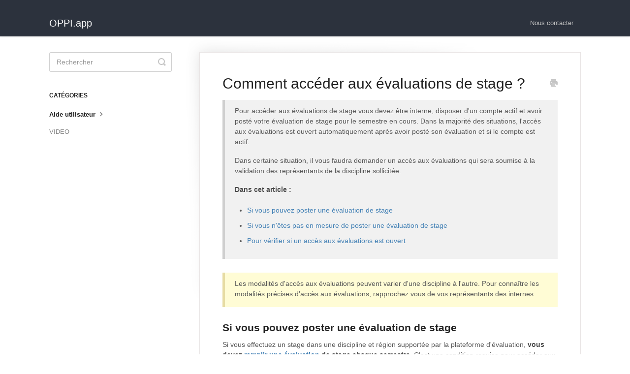

--- FILE ---
content_type: text/html; charset=utf-8
request_url: https://support.oppi.app/article/30-acceder-aux-evaluations-de-stage
body_size: 4722
content:


<!DOCTYPE html>
<html>
    
<head>
    <meta charset="utf-8"/>
    <title>Comment accéder aux évaluations de stage ? - OPPI.app</title>
    <meta name="viewport" content="width=device-width, maximum-scale=1"/>
    <meta name="apple-mobile-web-app-capable" content="yes"/>
    <meta name="format-detection" content="telephone=no">
    <meta name="description" content="Pour accéder aux évaluations de stage vous devez être interne, disposer d&#x27;un compte actif et avoir posté votre évaluation de stage pour le semestre en cours. Da"/>
    <meta name="author" content="OPPI"/>
    <link rel="canonical" href="https://support.oppi.app/article/30-acceder-aux-evaluations-de-stage"/>
    
        
   
            <meta name="twitter:card" content="summary"/>
            <meta name="twitter:title" content="Comment accéder aux évaluations de stage ?" />
            <meta name="twitter:description" content="Pour accéder aux évaluations de stage vous devez être interne, disposer d&#x27;un compte actif et avoir posté votre évaluation de stage pour le semestre en cours. Da"/>


    

    
        <link rel="stylesheet" href="//d3eto7onm69fcz.cloudfront.net/assets/stylesheets/launch-1769151271386.css">
    
    <style>
        body { background: #ffffff; }
        .navbar .navbar-inner { background: #2c323d; }
        .navbar .nav li a, 
        .navbar .icon-private-w  { color: #c0c0c0; }
        .navbar .brand, 
        .navbar .nav li a:hover, 
        .navbar .nav li a:focus, 
        .navbar .nav .active a, 
        .navbar .nav .active a:hover, 
        .navbar .nav .active a:focus  { color: #ffffff; }
        .navbar a:hover .icon-private-w, 
        .navbar a:focus .icon-private-w, 
        .navbar .active a .icon-private-w, 
        .navbar .active a:hover .icon-private-w, 
        .navbar .active a:focus .icon-private-w { color: #ffffff; }
        #serp-dd .result a:hover,
        #serp-dd .result > li.active,
        #fullArticle strong a,
        #fullArticle a strong,
        .collection a,
        .contentWrapper a,
        .most-pop-articles .popArticles a,
        .most-pop-articles .popArticles a:hover span,
        .category-list .category .article-count,
        .category-list .category:hover .article-count { color: #4381b5; }
        #fullArticle, 
        #fullArticle p, 
        #fullArticle ul, 
        #fullArticle ol, 
        #fullArticle li, 
        #fullArticle div, 
        #fullArticle blockquote, 
        #fullArticle dd, 
        #fullArticle table { color:#585858; }
    </style>
    
    <link rel="apple-touch-icon-precomposed" href="//d3eto7onm69fcz.cloudfront.net/assets/ico/touch-152.png">
    <link rel="shortcut icon" type="image/png" href="//d3eto7onm69fcz.cloudfront.net/assets/ico/favicon.ico">
    <!--[if lt IE 9]>
    
        <script src="//d3eto7onm69fcz.cloudfront.net/assets/javascripts/html5shiv.min.js"></script>
    
    <![endif]-->
    
        <script type="application/ld+json">
        {"@context":"https://schema.org","@type":"WebSite","url":"https://support.oppi.app","potentialAction":{"@type":"SearchAction","target":"https://support.oppi.app/search?query={query}","query-input":"required name=query"}}
        </script>
    
        <script type="application/ld+json">
        {"@context":"https://schema.org","@type":"BreadcrumbList","itemListElement":[{"@type":"ListItem","position":1,"name":"OPPI.app","item":"https://support.oppi.app"},{"@type":"ListItem","position":2,"name":"Support utilisateur OPPI.app","item":"https://support.oppi.app/collection/1-support-utilisateur-oppiapp"},{"@type":"ListItem","position":3,"name":"Comment accéder aux évaluations de stage ?","item":"https://support.oppi.app/article/30-acceder-aux-evaluations-de-stage"}]}
        </script>
    
    
</head>
    
    <body>
        
<header id="mainNav" class="navbar">
    <div class="navbar-inner">
        <div class="container-fluid">
            <a class="brand" href="/">
            
                <span>OPPI.app</span>
            
            </a>
            
                <button type="button" class="btn btn-navbar" data-toggle="collapse" data-target=".nav-collapse">
                    <span class="sr-only">Toggle Navigation</span>
                    <span class="icon-bar"></span>
                    <span class="icon-bar"></span>
                    <span class="icon-bar"></span>
                </button>
            
            <div class="nav-collapse collapse">
                <nav role="navigation"><!-- added for accessibility -->
                <ul class="nav">
                    
                    
                    
                        <li id="contact"><a href="#" class="contactUs" onclick="window.Beacon('open')">Nous contacter</a></li>
                        <li id="contactMobile"><a href="#" class="contactUs" onclick="window.Beacon('open')">Nous contacter</a></li>
                    
                </ul>
                </nav>
            </div><!--/.nav-collapse -->
        </div><!--/container-->
    </div><!--/navbar-inner-->
</header>
        <section id="contentArea" class="container-fluid">
            <div class="row-fluid">
                <section id="main-content" class="span9">
                    <div class="contentWrapper withRelated">
                        
    
    <article id="fullArticle">
        <h1 class="title">Comment accéder aux évaluations de stage ?</h1>
    
        <a href="javascript:window.print()" class="printArticle" title="Imprimer cet article" aria-label="Print this Article"><i class="icon-print"></i></a>
        <section class="callout">
 <p>Pour accéder aux évaluations de stage vous devez être interne, disposer d'un compte actif et avoir posté votre évaluation de stage pour le semestre en cours. Dans la majorité des situations, l'accès aux évaluations est ouvert automatiquement après avoir posté son évaluation et si le compte est actif.</p>
 <p>Dans certaine situation, il vous faudra demander un accès aux évaluations qui sera&nbsp;soumise à la validation des représentants de la discipline sollicitée.&nbsp;</p>
 <p><strong> Dans cet article :</strong></p>
 <ul>
  <li><a href="#title1">Si vous pouvez poster une évaluation de stage</a></li>
  <li><a href="#title2">Si vous n'êtes pas en mesure de poster une évaluation de stage</a></li>
  <li><a href="#title3">Pour vérifier si un accès aux évaluations est ouvert</a></li>
 </ul>
</section>
<section class="callout-yellow">
 <p>Les modalités d'accès aux évaluations peuvent varier d'une discipline à l'autre. Pour connaître les modalités précises d’accès aux évaluations, rapprochez vous de vos représentants des internes.</p>
</section>
<h3 id="title1">Si vous pouvez poster une évaluation de stage</h3>
<p>Si vous effectuez un stage dans une discipline et région supportée par la plateforme d'évaluation, <strong>vous devez <a href="http://evaluations.app/evaluate-internship" target="_blank">remplir une évaluation</a> de stage chaque semestre</strong>. C'est une condition requise pour accéder aux évaluations.</p>
<section class="callout-yellow">
 <p>Pour les stages d'hiver (de novembre à avril), il est possible d'enregistrer son évaluation à partir du 1er décembre. Pour les stages d'été (de mai à octobre), il est possible d'enregistrer son évaluation à partir du 1er juin.</p>
</section>
<p>L'accès au formulaire d'évaluation se fait depuis le menu principal du site :</p>
<p style="margin-left: 20px;"><img src="//d33v4339jhl8k0.cloudfront.net/docs/assets/59d519ce2c7d3a40f0ed3029/images/5a53e827042863193800b399/file-uW5mvFib9N.png"></p>
<section class="callout-blue">
 <p>Après avoir posté une évaluation, l'accès aux évaluations peut vous être ouvert automatiquement immédiatement après, ou bien seulement après validation de l'évaluation&nbsp;par vos représentants. Rapprochez vous de vos représentants pour en savoir plus.</p>
</section>
<h3 id="title2">Si vous n'êtes pas en mesure de poster une évaluation de stage</h3>
<p>Si vous n'avez effectué encore aucun stage ou que vous êtes en disponibilité, ou encore si vous avez effectué un stage dans une discipline non supportée par la plateforme d'évaluation, vous devez <a href="http://evaluations.app/demander-acces">demander un accès</a> aux évaluations.&nbsp;</p>
<section class="callout-blue">
 <p><strong>Interne en 1e semestre ?&nbsp;</strong>Votre accès aux évaluations sera automatiquement ouvert après la validation de compte compte. Patientez le temps que votre inscription soit vérifiée et validée ; cela prend généralement 24 à 48h de jours ouvrés.</p>
</section>
<dl>
 <dt>
  1
 </dt>
 <dd>
  Sur la page d'accueil de la plateforme, repérez le cadran "Accès aux évaluations" et cliquez sur <strong>Demander un accès</strong>. <br>
  <p><img src="//d33v4339jhl8k0.cloudfront.net/docs/assets/59d519ce2c7d3a40f0ed3029/images/5d86a13204286364bc8f6638/file-5jtLCsNymn.png" style="width: 383px;"></p>
 </dd>
 <dt>
  2
 </dt>
 <dd>
  Remplissez votre demande d'accès aux évaluations ; elle doit être correctement documentée. &nbsp;
 </dd>
</dl>
<section class="callout-blue">
 <p>Les demandes d'accès aux évaluations sont envoyées aux représentants de la discipline concernée par la demande. Patientez le temps qu'elle soit vérifiée et validée.</p>
</section>
<section class="callout-red">
 <p><strong>La plateforme refuse votre demande d'accès ?</strong></p>
 <p>Lorsqu'une demande d'accès ne lui parait pas légitime, la plateforme la refuse automatiquement. <strong>Vérifiez dans ce cas que votre parcours ne contient aucune erreur </strong>et que votre dernière période d'affectation est parfaitement renseignée (disponibilité, hors-filière / interCHU dans la bonne région et discipline d'affectation).</p>
</section>
<h3>Pour vérifier si un accès aux évaluations est ouvert</h3>
<p>Sur la page d'accueil de la plateforme figure la liste de vos accès actifs ou récemment actifs dans le cadre « Accès aux évaluations ». La date de fin de l'accès y est indiquée.&nbsp;</p>
<p><img src="//d33v4339jhl8k0.cloudfront.net/docs/assets/59d519ce2c7d3a40f0ed3029/images/5d86a2002c7d3a7e9ae17526/file-SYcJqItLCr.png" style="width: 385px;"></p>
<section class="callout-blue">
 <p>Notez que la déconnexion / reconnexion à la plateforme est parfois nécessaire pour bien prendre en compte de nouveaux accès.</p>
</section>
    </article>
    

    <section class="articleFoot">
    
        <i class="icon-contact"></i>
        <p class="help">Besoin d&#x27;aide supplémentaire?
            <a id="sbContact" href="#" class="contactUs" onclick="window.Beacon('open')">Nous envoyer un email</a>
            <a id="sbContactMobile" href="#" class="contactUs" onclick="window.Beacon('open')">Nous envoyer un email</a>
        </p>
    

    <time class="lu" datetime=2020-12-28 >Dernière mise à jour Décembre 28, 2020</time>
    </section>

                    </div><!--/contentWrapper-->
                    
                        <section class="related">
                            <h3>Articles associés</h3>
                            <ul>
                                
                                    <li><a href="/article/24-liste-des-regions-et-specialites"><i class="icon-article-doc"></i><span>Liste des régions et disciplines gérées par la plateforme</span></a></li>
                                
                                    <li><a href="/article/37-indiquer-affectation-prochain-semestre"><i class="icon-article-doc"></i><span>Comment modifier son affectation ?</span></a></li>
                                
                            </ul>
                        </section>
                    
                </section><!--/content-->
                <aside id="sidebar" class="span3">
                 

<form action="/search" method="GET" id="searchBar" class="sm" autocomplete="off">
    
                    <input type="hidden" name="collectionId" value="59f83c772c7d3a272c0d413a"/>
                    <input type="text" name="query" title="search-query" class="search-query" placeholder="Rechercher" value="" aria-label="Rechercher" />
                    <button type="submit">
                        <span class="sr-only">Toggle Search</span>
                        <i class="icon-search"></i>
                    </button>
                    <div id="serp-dd" style="display: none;" class="sb">
                        <ul class="result">
                        </ul>
                    </div>
                
</form>

                
                    <h3>Catégories</h3>
                    <ul class="nav nav-list">
                    
                        
                            <li  class="active" ><a href="/category/51-aide-utilisateur">Aide utilisateur  <i class="icon-arrow"></i></a></li>
                        
                    
                        
                            <li ><a href="/category/103-video">VIDEO  <i class="icon-arrow"></i></a></li>
                        
                    
                    </ul>
                
                </aside><!--/span-->
            </div><!--/row-->
            <div id="noResults" style="display:none;">Aucun résultat</div>
            <footer>
                

<p>&copy;
    
        <a href="https://oppi.app">OPPI</a>
    
    2026. <span>Powered by <a rel="nofollow noopener noreferrer" href="https://www.helpscout.com/docs-refer/?co=OPPI&utm_source=docs&utm_medium=footerlink&utm_campaign=Docs+Branding" target="_blank">Help Scout</a></span>
    
        
    
</p>

            </footer>
        </section><!--/.fluid-container-->
        
            

<script id="beaconLoader" type="text/javascript">!function(e,t,n){function a(){var e=t.getElementsByTagName("script")[0],n=t.createElement("script");n.type="text/javascript",n.async=!0,n.src="https://beacon-v2.helpscout.net",e.parentNode.insertBefore(n,e)}if(e.Beacon=n=function(t,n,a){e.Beacon.readyQueue.push({method:t,options:n,data:a})},n.readyQueue=[],"complete"===t.readyState)return a();e.attachEvent?e.attachEvent("onload",a):e.addEventListener("load",a,!1)}(window,document,window.Beacon||function(){});</script>
<script type="text/javascript">window.Beacon('init', '707c29ed-749a-40c4-817b-d1d9cea4c91c')</script>

<script type="text/javascript">
    function hashChanged() {
        var hash = window.location.hash.substring(1); 
        if (hash === 'contact') {
            window.Beacon('open')
        }
    }

    if (window.location.hash) {
        hashChanged()
    }

    window.onhashchange = function () {
        hashChanged()
    }

    window.addEventListener('hashchange', hashChanged, false);

</script>

        
        
    <script src="//d3eto7onm69fcz.cloudfront.net/assets/javascripts/app4.min.js"></script>

<script>
// keep iOS links from opening safari
if(("standalone" in window.navigator) && window.navigator.standalone){
// If you want to prevent remote links in standalone web apps opening Mobile Safari, change 'remotes' to true
var noddy, remotes = false;
document.addEventListener('click', function(event) {
noddy = event.target;
while(noddy.nodeName !== "A" && noddy.nodeName !== "HTML") {
noddy = noddy.parentNode;
}

if('href' in noddy && noddy.href.indexOf('http') !== -1 && (noddy.href.indexOf(document.location.host) !== -1 || remotes)){
event.preventDefault();
document.location.href = noddy.href;
}

},false);
}
</script>
        
    </body>
</html>


